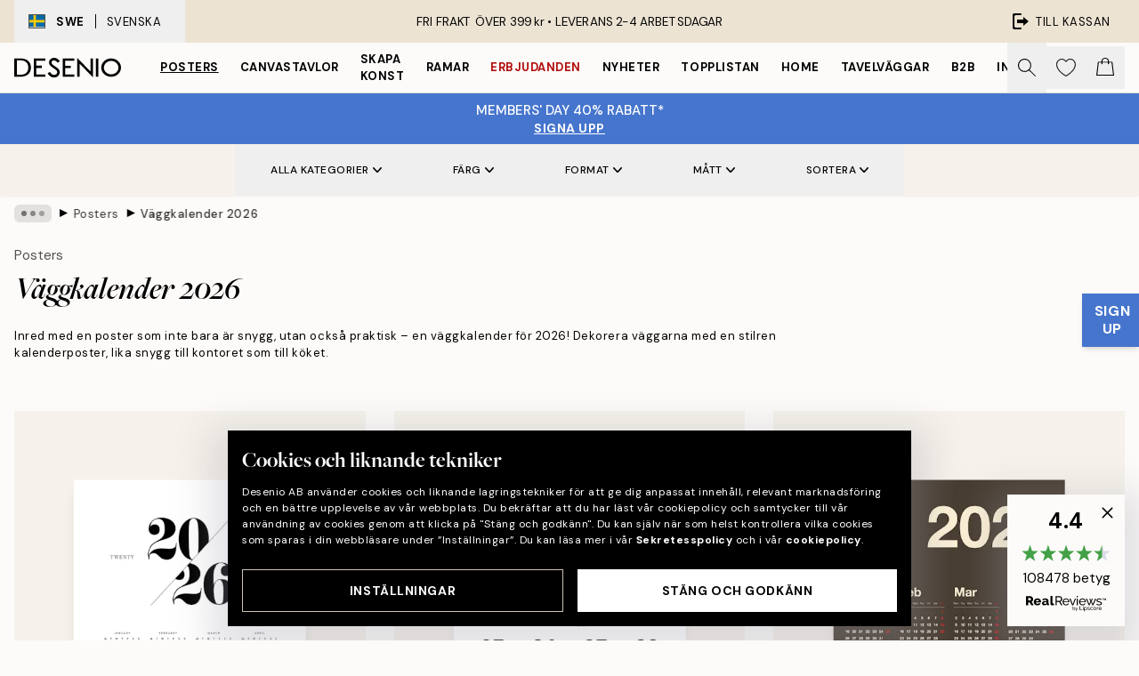

--- FILE ---
content_type: application/javascript; charset=utf-8
request_url: https://desenio.se/_next/static/chunks/7377-f074c7c5edee190a.js
body_size: 12262
content:
try{let e="undefined"!=typeof window?window:"undefined"!=typeof global?global:"undefined"!=typeof globalThis?globalThis:"undefined"!=typeof self?self:{},t=(new e.Error).stack;t&&(e._sentryDebugIds=e._sentryDebugIds||{},e._sentryDebugIds[t]="8dd16b15-e978-4388-9d53-f0960ed53840",e._sentryDebugIdIdentifier="sentry-dbid-8dd16b15-e978-4388-9d53-f0960ed53840")}catch(e){}"use strict";(self.webpackChunk_N_E=self.webpackChunk_N_E||[]).push([[7377],{29146:function(e,t,l){l.d(t,{u:function(){return o}});var n=l(52322),r=l(74149),i=l(77732);let a="flex-1 flex flex-col justify-end items-center last:me-4",o=e=>{var t,l;let{format:o,title:s,value:d,onChange:c,checked:u,disabled:f,id:m,styles:h,...v}=e,b=(0,r.M)("filter-format");m=m||b;let p=f&&!u;return(0,n.jsxs)("label",{"aria-labelledby":"".concat(m,"-title"),className:(0,i.tw)("relative w-full",p&&"opacity-50 pointer-events-none",u?(null==h?void 0:null===(t=h.checked)||void 0===t?void 0:t.container)||(0,i.tw)(a,"bg-black pt-2 px-2 rounded-md"):(null==h?void 0:h.container)||(0,i.tw)(a,"pt-2 px-2 rounded-md")),style:{flexBasis:"landscape"===o?"12.5%":void 0},children:[(0,n.jsx)("input",{...v,type:"checkbox",id:m,name:s,value:d,checked:u,className:(0,i.tw)("absolute top-0 left-0 w-full h-full",p?"cursor-default":"cursor-pointer"),onChange:c,disabled:p}),(0,n.jsx)("div",{className:(null==h?void 0:h.format)||"h-0 overflow-hidden w-full border-2 border-black bg-white",style:{paddingBottom:(0,i.tw)("portrait"===o&&"137.5%","landscape"===o&&"60%","square"===o&&"100%")}}),(0,n.jsx)("span",{id:"".concat(m,"-title"),className:u?(null==h?void 0:null===(l=h.checked)||void 0===l?void 0:l.title)||"text-center text-white py-1":(null==h?void 0:h.title)||"text-center py-1",children:s})]})}},65027:function(e,t,l){l.d(t,{s:function(){return s}});var n=l(52322),r=l(74149),i=l(77732);let a={red:{background:"#b32312"},orange:{background:"#f37a29"},pink:{background:"#fcc4c8"},blue:{background:"#0f5b99"},green:{background:"#65a550"},brown:{background:"#743f25"},yellow:{background:"#f5df0c"},beige:{background:"#e8d4c1"},gray:{background:"#dadada"},black:{background:"#000"},purple:{background:"#7a238f"},cyan:{background:"#69d8e3"},white:{background:"#fff",border:!0},turquoise:{background:"#12ebc8"},blackAndWhite:{background:"linear-gradient(135deg, #000 0%, #000 50%, #fff 50%, #fff 100%)",border:!0},multi:{background:"linear-gradient(135deg,#cb8a13ff 0%,#e9f98aff 50%,#76bbb8ff 100%)"},silver:{background:"linear-gradient(135deg, #a1a7abff 0%,#dddee0ff 40%,#dddee0ff 50%,#dddee0ff 60%,#a1a7abff 100%)"},gold:{background:"linear-gradient(135deg,#b7a04eff 0%,#f6dc99ff 40%,#f6dc99ff 50%,#f6dc99ff 60%,#b7a04eff 100%)"},copper:{background:"linear-gradient(135deg,#8e4432ff 0%,#e5a689ff 40%,#e5a689ff 50%,#e5a689ff 60%,#8e4432ff 100%)"}},o="flex items-center border border-black rounded-md py-2 ps-3 pe-4",s=e=>{var t,l,s,d,c,u,f;let{swatch:m,hideTitle:h,title:v,value:b,onChange:p,checked:x,disabled:g,id:w,styles:y,rounded:j,...k}=e,N=(0,r.M)("filter-swatch");w=w||N;let C=g&&!x;return h?(0,n.jsxs)("label",{title:v,className:(0,i.tw)("relative flex flex-center me-4 mb-4",C&&"opacity-50 pointer-events-none",x?(null==y?void 0:null===(u=y.checked)||void 0===u?void 0:u.container)||(0,i.tw)(j&&"rounded-full","border-2 border-black"):(null==y?void 0:y.container)||(0,i.tw)(j&&"rounded-full","border-2 border-transparent")),children:[(0,n.jsx)("input",{...k,type:"checkbox",id:w,name:v,value:b,checked:x,className:(0,i.tw)("absolute top-0 left-0 w-full h-full",C?"cursor-default":"cursor-pointer"),onChange:p,disabled:C}),(0,n.jsx)("div",{className:(0,i.tw)("transition-transform duration-150 border",x?(0,i.tw)(j&&"rounded-full","w-8 h-8 scale-75"):(0,i.tw)(j&&"rounded-full","w-8 h-8")),style:{background:null===(f=a[m])||void 0===f?void 0:f.background.toString(),borderColor:a[m].border?"darkgray":"transparent"}})]}):(0,n.jsxs)("label",{"aria-labelledby":"".concat(w,"-title"),className:(0,i.tw)("relative mb-4 me-4",C&&"opacity-50 pointer-events-none",x?(null==y?void 0:null===(t=y.checked)||void 0===t?void 0:t.container)||(0,i.tw)(o,"bg-black"):(null==y?void 0:y.container)||(0,i.tw)(o)),children:[(0,n.jsx)("input",{...k,type:"checkbox",id:w,name:v,value:b,checked:x,className:(0,i.tw)("absolute top-0 left-0 w-full h-full",C?"cursor-default":"cursor-pointer"),onChange:p,disabled:C}),(0,n.jsx)("div",{className:(0,i.tw)(x?(null==y?void 0:null===(l=y.checked)||void 0===l?void 0:l.swatch)||"h-5 w-5 me-2 border border-solid rounded-sm border-white":(null==y?void 0:y.swatch)||"h-5 w-5 me-2 border border-solid rounded-sm"),style:{background:null===(s=a[m])||void 0===s?void 0:s.background.toString(),borderColor:!x&&(null===(d=a[m])||void 0===d?void 0:d.border)?"lightgray":"transparent"}}),(0,n.jsx)("span",{id:"".concat(w,"-title"),className:x?(null==y?void 0:null===(c=y.checked)||void 0===c?void 0:c.title)||"text-white":(null==y?void 0:y.title)||"",children:v})]})}},31281:function(e,t,l){l.d(t,{N:function(){return o}});var n=l(52322),r=l(74149),i=l(77732);let a="border border-black rounded-md px-4 py-2",o=e=>{var t,l;let{title:o,value:s,onChange:d,checked:c,disabled:u,id:f,isSizeFilter:m,styles:h,...v}=e,b=(0,r.M)("filter-tag");f=f||b;let p=u&&!c;if(m){let e=o.split(" - ");e.length>1&&(o=e[0]+"<br>"+e[1])}return(0,n.jsxs)("label",{"aria-labelledby":"".concat(f,"-title"),className:(0,i.tw)("relative mb-4 me-4",p&&"opacity-50 pointer-events-none",c?(null==h?void 0:null===(t=h.checked)||void 0===t?void 0:t.container)||(0,i.tw)(a,"bg-black"):(null==h?void 0:h.container)||a),children:[(0,n.jsx)("input",{...v,type:"checkbox",id:f,name:o,value:s,checked:c,className:(0,i.tw)("absolute top-0 left-0 w-full h-full",p?"cursor-default":"cursor-pointer"),onChange:d,disabled:p}),(0,n.jsx)("span",{id:"".concat(f,"-title"),className:c?(null==h?void 0:null===(l=h.checked)||void 0===l?void 0:l.title)||"text-white":null==h?void 0:h.title,dangerouslySetInnerHTML:{__html:o}})]})}},13374:function(e,t,l){l.d(t,{h:function(){return a}});var n=l(52322),r=l(28629),i=l(77732);let a=e=>{let{children:t,legend:l,innerRef:a,hideLegend:o=!1,styles:s,...d}=e;return(0,r.H)(l)&&l.length>30&&console.warn("Best practices suggest a shorter legend string length. The cap is currently set to 30 characters."),(0,n.jsxs)("fieldset",{ref:a,...d,className:null==s?void 0:s.fieldset,children:[(0,n.jsx)("legend",{className:(0,i.tw)("max-w-max",o?"visually-hidden":(null==s?void 0:s.legend)||"text-sm"),children:l}),t]})}},20668:function(e,t,l){l.d(t,{s:function(){return c}});var n=l(52322),r=l(2784),i=l(96577),a=l.n(i),o=l(12251),s=l(77732),d=l(48423);let c=e=>{let{value:t,text:l,max:i=100,duration:c=0,barColor:u="rgba(229, 231, 235)",fillColor:f="#000",styles:m,...h}=e,v=c>0,b=(0,r.useMemo)(()=>(0,o.c)(f,"#fff"),[f]);return(0,n.jsxs)("div",{...h,role:"progressbar",className:(0,s.tw)("overflow-hidden rounded-full",null==m?void 0:m.container),"aria-valuemin":0,"aria-valuenow":t>=i?i:t,"aria-valuemax":i,style:{backgroundColor:u},children:[(0,n.jsx)("div",{className:(0,s.tw)("h-full max-w-full",null==m?void 0:m.bar,c>0&&"ease-in-out"),style:{width:t>=i?"100%":t/i*100+"%",transitionProperty:(0,s.tw)(v&&"width"),transitionDuration:(0,s.tw)(v&&"".concat(c,"ms")),backgroundColor:f}}),l&&(0,n.jsxs)("div",{className:"z-10 flex items-center justify-center w-full px-4 py-1.5 text-center",children:[t>=i&&(0,n.jsx)(a(),{src:d.Z,alt:"Check icon",height:13,width:13,"aria-hidden":"true",className:"#fff"===b?"invert":""}),(0,n.jsx)("p",{className:"px-2",style:{color:b},dangerouslySetInnerHTML:{__html:l}})]})]})}},41127:function(e,t,l){l.d(t,{_:function(){return i}});var n=l(52322),r=l(2784);let i=e=>{let{condition:t,children:l}=e;return(0,n.jsx)(n.Fragment,{children:t?r.Children.toArray(l).reverse().map(e=>e):l})}},35471:function(e,t,l){l.d(t,{t:function(){return s}});var n=l(52322),r=l(2784),i=l(77732),a=l(20238),o=l(49691);let s=e=>{let{children:t,className:l,innerRef:s,__ref__:d,__rootId__:c,__selected__:u,__onChange__:f,__allowDeselect__:m,...h}=e;return(0,n.jsx)("div",{...h,className:(0,i.tw)("flex justify-between items-center",l),ref:s,role:"tablist",children:r.Children.toArray(t).map(e=>(0,a.h)(e)&&"Tab"===(0,o.i)(e)?(0,r.cloneElement)(e,{__ref__:d,__rootId__:c,__onChange__:f,__selected__:u,__allowDeselect__:m}):e)})};s.displayName="Tablist"},72360:function(e,t,l){l.d(t,{e:function(){return i}});var n=l(52322),r=l(77732);let i=e=>{let{children:t,id:l,className:i,__rootId__:a,__selected__:o,...s}=e;return(0,n.jsx)("div",{...s,id:"".concat(a,"-").concat(l,"-panel"),"aria-labelledby":"".concat(a,"-").concat(l,"-tab"),hidden:l!==o,className:(0,r.tw)("relative",i),children:t})};i.displayName="Tabpanel"},69030:function(e,t,l){l.d(t,{v:function(){return c}});var n=l(52322),r=l(2784),i=l(74149),a=l(77732),o=l(20238),s=l(49691),d=l(15256);let c=e=>{let{children:t,className:l,selected:c,onChange:u,label:f,relevant:m=!0,id:h,allowDeselect:v,innerRef:b,...p}=e,x=(0,i.M)("tabs");x=h||x;let g=(0,r.useRef)(null);return g=b||g,(0,n.jsx)(d.q,{relevant:!!m,...p,innerRef:g,id:x,"aria-label":f,className:(0,a.tw)("flex flex-col",l),children:r.Children.toArray(t).map(e=>{if((0,o.h)(e)){if("Tablist"===(0,s.i)(e))return(0,r.cloneElement)(e,{__ref__:g,__rootId__:x,__selected__:c,__onChange__:u,__allowDeselect__:v});if("Tabpanel"===(0,s.i)(e))return(0,r.cloneElement)(e,{__rootId__:x,__selected__:c})}return e})})}},46149:function(e,t,l){l.d(t,{l:function(){return r}});var n=l(5632);let r=()=>{let{query:e,locale:t,asPath:l,replace:r,push:i}=(0,n.useRouter)();return[function(e){let t=!(arguments.length>1)||void 0===arguments[1]||arguments[1],n=arguments.length>2&&void 0!==arguments[2]?arguments[2]:"replace",a=arguments.length>3&&void 0!==arguments[3]&&arguments[3],o=new URL(l,"https://base.url");for(let[t,l]of Object.entries(e))l?o.searchParams.set(t,l):o.searchParams.delete(t);"push"===n?i(o.pathname+o.search,void 0,{scroll:a,shallow:t}):r(o.pathname+o.search,void 0,{scroll:a,shallow:t})},e,t]}},57969:function(e,t,l){l.d(t,{F:function(){return r}});var n=l(2784);let r=e=>(t,l,r)=>{let i=e(t,l,r),a=(0,n.useRef)();(0,n.useEffect)(()=>{void 0!==i.data&&(a.current=i.data)},[i.data]);let o=(0,n.useCallback)(()=>{a.current=void 0},[]),s=void 0===i.data?a.current:i.data,d=void 0===i.data&&void 0!==a.current;return{...i,data:s,isLagging:d,resetLaggy:o}}},17440:function(e,t,l){l.d(t,{Z:function(){return r}});var n=l(53534);let r=(e,t,l,r)=>{let i=new Date((0,n.U)(r).toLocaleString("en-US",{timeZone:l})).getTime(),a=new Date(e).getTime(),o=new Date(t).getTime();return i>a&&i<o}},24634:function(e,t,l){l.d(t,{k:function(){return r}});var n=l(26953);let r=function(){let e=arguments.length>0&&void 0!==arguments[0]?arguments[0]:600;(0,n.A)({element:document.documentElement,position:0,scrollTo:"top",duration:e})}},89038:function(e,t,l){l.d(t,{c:function(){return r},u:function(){return i}});var n=l(65516);let r=(e,t)=>{var l;if(!e)return{productIDs:[t.id],products:[t],firstAddition:!0};(0,n.K)(t.id,"wishlist");let r={...e,firstAddition:!1};return r.productIDs=[...r.productIDs,t.id],null===(l=r.products)||void 0===l||l.unshift(t),r},i=(e,t)=>{if(!e)return null;let l={...e};return l.productIDs&&l.products?(l.productIDs=l.productIDs.filter(e=>e!==t),l.products=l.products.filter(e=>e.id!==t),0===l.productIDs.length)?null:l:null}},59482:function(e,t,l){l.d(t,{i:function(){return i},w:function(){return r}});var n=l(1714);let r=async(e,t)=>await (0,n.sg)("/api/wishlist/add/?locale=".concat(e),t),i=async(e,t)=>await (0,n.sg)("/api/wishlist/remove/?locale=".concat(e),t)},11767:function(e,t,l){l.d(t,{I:function(){return b}});var n=l(52322),r=l(2784),i=l(74149),a=l(17440),o=l(77732),s=l(11591),d=l(12235),c=l(50523),u=l(1637),f=l(29251),m=l(53916),h=l(37153),v=l(93425);let b=(0,r.memo)(function(e){var t;let{product:l,setsize:r,posinset:b,paddingBottom:p,priority:x,styles:g,onClick:w}=e,y=(0,i.M)("product-card"),{phrases:j}=(0,v.Y)(),{timezone:k}=(0,h.a)(),N=l.articleNumber.startsWith("FOU")||l.articleNumber.startsWith("FAB"),C="personalPhoto"===l.systemCode,P="personalPoster"===l.systemCode,T="poster"===l.systemCode,_="frame"===l.systemCode&&!N,S="giftcard"===l.systemCode,F="passepartout"===l.systemCode,I=["frame","passepartout","posterHanger"].includes(l.systemCode),D=null===(t=l.categoryIDs)||void 0===t?void 0:t.includes(319),A=l.comingAt?l.comingAt:null;A&&!(0,a.Z)("2025/02/19 00:00:00",A,k)&&(A=null);let z=l.limitedEdition&&!l.hasStock,E=!!l.limitedEdition&&j["limited.unique-piece"];return z&&(E=j["limited.sold-out"]),A&&(E=j["limited.coming-soon"]),(0,n.jsxs)(s.G,{id:y,setsize:r,posinset:b,hasTitle:!0,hasPrice:!0,url:"/p/".concat(l.URL),className:(null==g?void 0:g.product)||"flex h-full flex-1 flex-col",children:[(0,n.jsxs)("div",{className:"relative overflow-hidden",onClickCapture:w,children:[(0,n.jsx)(d.O,{images:l.images,priority:x,shadow:T||P||S,paddingBottom:p,alt:l.shortTitle?l.shortTitle:l.title,limitedEditionText:E,uniquePiece:!!E&&!z&&!A,styles:{...null==g?void 0:g.image,container:T||P||_||S?"bg-brand-ivory-300":"bg-white"},mainImagePadding:T||P||_||S||F,cover:!0}),(0,n.jsx)(c.K,{title:l.campaignBadge,categoryIDs:l.categoryIDs,isOutlet:D,isCreateArt:C,styles:(null==g?void 0:g.flare)||{container:"absolute top-2 start-2 md:top-3 md:start-3",item:"py-1 px-2 text-tiny"}}),(0,n.jsx)(m.yc,{product:l,priority:x,iconSize:20,iconWidth:22,styles:{container:"absolute p-3 md:p-4 end-0 bottom-0",...null==g?void 0:g.favorite}})]}),(0,n.jsxs)("span",{className:"mt-2 block truncate text-tiny uppercase text-brand-900",children:[I&&l.optionsTitle,I&&l.optionsTitle&&l.collectionTitle&&" • ",l.collectionTitle&&l.collectionTitle,"\xa0"]}),(0,n.jsx)("div",{className:"relative flex h-full flex-1 items-start",children:(0,n.jsxs)("section",{className:"flex h-full flex-1 flex-col overflow-hidden",children:[(0,n.jsx)(u.r,{title:l.shortTitle?l.shortTitle:l.title,id:y,className:(0,o.tw)(null==g?void 0:g.title,"font-display text-md font-medium lg:text-lg")}),"galleryWall"!==l.systemCode&&!A&&!z&&(0,n.jsx)(f.z,{price:l.price,campaignPrice:l.campaignPrice,categoryIDs:l.categoryIDs,id:y,styles:(null==g?void 0:g.price)||{container:"mb-1 font-medium lg:text-md text-sm whitespace-nowrap"},showOnlyPrice:1===l.numCombinations}),!!(A||z)&&(0,n.jsx)("span",{className:"mb-1 whitespace-nowrap text-xs font-medium uppercase",children:E})]})})]})})},51531:function(e,t,l){l.d(t,{K:function(){return a}});var n=l(52322),r=l(38964),i=l(11767);let a=e=>{let{products:t,page:l,shadow:a,paddingBottom:o,prioritySettings:s,isSearch:d}=e,{trackPosthogEvent:c}=(0,r.GB)();if(!t)return null;let{pageSize:u=36,firstXPerPage:f=3}=s||{};return(0,n.jsx)(n.Fragment,{children:t.items.slice(d||1!==l?0:6).map((e,s)=>{if("framingService"===e.systemCode)return;let m=s+1+(d||1!==l?0:6)+t.items.length*(l-1),h=Math.ceil(m/u);return(0,n.jsx)(i.I,{product:e,setsize:t.totalHits,posinset:m,priority:m+u-h*u<=f,shadow:a,paddingBottom:o,styles:{product:"mb-3 lg:mb-6 pinterest-enabled"},onClick:()=>d&&!(0,r.H)()&&c("onSearchListItemClicked",{articleNumber:e.articleNumber})},e.articleNumber)})})}},56688:function(e,t,l){l.d(t,{b:function(){return p}});var n=l(52322),r=l(34869),i=l(2784),a=l(62516),o=l(40299),s=l(51646),d=l(80227),c=l(74149),u=l(77732),f=l(15318),m=l(83697),h=l(22801);let v=e=>{let{isOpen:t,onClose:l,title:r,text:v,slot:b,acceptText:p,rejectText:x,blocking:g,focus:w="reject",styles:y}=e,j=(0,h.P)();(0,o.h)(t);let k=(0,i.useRef)(null),N=(0,i.useRef)(null),C=(0,i.useRef)(null),[P,T]=(0,s._)(C,t);(0,d.N)(t);let _=(0,c.M)("alert");return((0,i.useEffect)(()=>{var e,l;t&&("accept"===w?null===(e=k.current)||void 0===e||e.focus():null===(l=N.current)||void 0===l||l.focus())},[t,w]),T)?(0,n.jsx)(a.Z,{children:(0,n.jsx)(n.Fragment,{})}):(0,n.jsx)(a.Z,{children:(0,n.jsxs)(f.K,{isActive:!0,onMouseDown:e=>e.stopPropagation(),onMouseUp:e=>e.stopPropagation(),onClick:e=>e.stopPropagation(),onPointerDown:e=>e.stopPropagation(),onPointerUp:e=>e.stopPropagation(),onTouchStart:e=>e.stopPropagation(),onTouchEnd:e=>e.stopPropagation(),children:[(0,n.jsx)(m.O,{"aria-hidden":"true",onClick:()=>!g&&l("reject"),className:(0,u.tw)("use-animation z-100 transition-opacity duration-200",null==y?void 0:y.overlay),style:{opacity:P?".40":"0"}}),(0,n.jsx)("div",{className:"ignore-optimizations flex-center z-max pointer-events-none fixed left-0 top-0 flex h-full w-full p-4",children:(0,n.jsxs)("section",{ref:C,role:"alertdialog","aria-labelledby":"".concat(_,"-title"),"aria-describedby":"".concat(_,"-text"),className:(0,u.tw)("use-animation pointer-events-auto max-w-md overflow-hidden transition-all duration-300",null==y?void 0:y.alert),style:{maxHeight:"90vh",transform:P?"translate3d(0, 0, 0)":"translate3d(0, -.5rem, 0)",opacity:P?"1":"0"},children:[(0,n.jsx)("span",{id:"".concat(_,"-title"),className:null==y?void 0:y.title,children:r}),(0,n.jsxs)("div",{className:(0,u.tw)("hide-scrollbar overflow-y-auto overscroll-contain",null==y?void 0:y.content),children:[(0,n.jsx)("p",{id:"".concat(_,"-text"),className:null==y?void 0:y.text,children:v}),b&&(0,n.jsx)("div",{className:null==y?void 0:y.slot,children:b})]}),(0,n.jsxs)("div",{className:null==y?void 0:y.buttons,children:[(0,n.jsx)("button",{ref:N,onClick:()=>l("reject"),className:(0,u.tw)(null==y?void 0:y.button,null==y?void 0:y.reject),children:x||j["common.reject"]}),(0,n.jsx)("button",{ref:k,onClick:()=>l("accept"),className:(0,u.tw)(null==y?void 0:y.button,null==y?void 0:y.accept),children:p||j["common.accept"]})]})]})})]})})},b={alert:"bg-white flex flex-1 flex-col items-center shadow-modal rounded-lg sm:rounded-2xl p-4 sm:p-0",overlay:"bg-black",title:"h3 uppercase pt-2 sm:pt-6 px-4 text-center mb-3",content:"px-4 flex flex-col pb-4 py-1",slot:"mt-3",text:"mb-2 text-center",buttons:"w-full flex flex-col sm:flex-row",accept:"button button-primary rounded-none sm:rounded-be-2xl sm:m-0",reject:"button button-secondary rounded-none sm:rounded-bs-2xl mb-4 sm:m-0"},p=e=>{let{styles:t,...l}=e,i=(0,r.T)(b,t);return(0,n.jsx)(v,{styles:i,...l})}},53916:function(e,t,l){l.d(t,{yc:function(){return x}});var n=l(52322),r=l(34869),i=l(96577),a=l.n(i),o=l(5632),s=l(49857),d=l(77732),c=l(89038),u=l(4254),f=l(59482);let m=e=>{let{children:t,product:l,icon:r,iconSize:i=17,iconWidth:m,priority:h=!1,styles:v,style:b,onClick:p,onChange:x,...g}=e,{locale:w=""}=(0,o.useRouter)(),{wishlist:y}=(0,u.E)(),j=null!=y&&!!y.productIDs&&y.productIDs.includes(l.id);if("galleryWall"!==l.systemCode)return(0,n.jsxs)("button",{...g,"aria-label":j?"Add this product to wishlist":"Remove this product from wishlist",className:(0,d.tw)((null==v?void 0:v.container)||"flex-center flex",(null==v?void 0:v.containerAnimation)||"scale-100 transition duration-300 active:scale-90 active:duration-0"),onClick:async e=>{e.preventDefault(),e.stopPropagation(),null==p||p(e);let t=l.id;if(j){let e=(0,c.u)(y,t);(0,s.JG)("/api/wishlist/?locale=".concat(w),e,!1),await (0,f.i)(w,{productID:t}),null==x||x(!1)}else{let e=(0,c.c)(y,l);(0,s.JG)("/api/wishlist/?locale=".concat(w),e,!1),await (0,f.w)(w,{productID:t}),null==x||x(!0)}(0,s.JG)("/api/wishlist/?locale=".concat(w))},style:{...b,minHeight:i,minWidth:i},children:[(0,n.jsx)(a(),{src:j?r.filled:r.outline,height:i,width:m||i,style:{width:m||i,height:i},alt:"Heart icon","aria-hidden":"true",priority:h,className:null==v?void 0:v.icon}),t]})};var h=l(79038),v=l(40333);let b={},p={icon:{filled:h.Z.src,outline:v.Z.src}},x=e=>{let{onClick:t,styles:l,...i}=e,a=(0,r.T)(b,l),o=async()=>{};return(0,n.jsx)(m,{...p,styles:a,onClick:e=>{o(),null==t||t(e)},...i})}},29463:function(e,t,l){l.d(t,{gm:function(){return v}});var n=l(52322),r=l(34869),i=l(2784),a=l(74149),o=l(77732),s=l(84752),d=l(26171),c=l(20668),u=l(22801);let f=e=>{let{showing:t,total:l,itemType:r,onClick:f,onPointerEnter:m,loading:h,onPreload:v,activityIndicatorProps:b,barColor:p,fillColor:x,styles:g,...w}=e,y=(0,u.P)(),j=(0,a.M)("show-more"),k=w.id||j,[N,C]=(0,i.useState)(!1),P=(0,i.useRef)(null);return((0,i.useEffect)(()=>{let e=P.current;if(!e)return;let t=new IntersectionObserver(e=>{let[t]=e;t.isIntersecting&&!h&&(null==v||v())},{root:null,rootMargin:"2000px"});return t.observe(e),()=>{t.disconnect()}},[v,h]),0===l)?null:(0,n.jsxs)("div",{className:(0,o.tw)("flex-center flex flex-col",null==g?void 0:g.container),children:[t<l&&(0,n.jsx)("button",{ref:P,...w,type:"button",onClick:()=>{f(),C(!1)},onPointerEnter:()=>{C(!0),N||null==m||m()},className:(0,o.tw)("relative",null==g?void 0:g.button),children:h?(0,n.jsx)(d.z,{...b}):y["common.show-more"]}),(0,n.jsxs)("div",{className:(0,o.tw)("w-full",null==g?void 0:g.progressWrapper),children:[(0,n.jsx)(c.s,{"aria-labelledby":"".concat(k,"-text"),barColor:p,fillColor:x,value:t,max:l,styles:{container:null==g?void 0:g.progressTotal,bar:null==g?void 0:g.progressCurrent}}),(0,n.jsx)("span",{id:"".concat(k,"-text"),"aria-hidden":"true",className:(0,o.tw)("text-center",null==g?void 0:g.progressText),children:(0,s.T)(y[r?({reviews:"show-more.showing-x-of-y-reviews",products:"show-more.showing-x-of-y"})[r]:"show-more.showing-x-of-y"],t>=l?l:t,l)})]})]})},m={container:"flex-col-reverse",button:"button button-primary",progressWrapper:"flex flex-col-reverse mb-4 items-center",progressTotal:"h-1 w-64",progressText:"mb-1 text-xs uppercase"},h={activityIndicatorProps:{color:"white",bgColor:"transparent",size:15}},v=e=>{let{activityIndicatorProps:t,styles:l,barColor:i="#ECE3D3",...a}=e,o=(0,r.T)(m,l);return(0,n.jsx)(f,{barColor:i,...h,...t,styles:o,...a})}},73828:function(e,t,l){l.d(t,{O:function(){return s}});var n=l(52322),r=l(34869),i=l(77732);let a=e=>{let{children:t,innerRef:l,htmlFor:r,styles:a,__ref__:o,__rootId__:s,__selected__:d,__onChange__:c,__allowDeselect__:u,...f}=e,m=d===r,h=()=>{if(c){if((null==o?void 0:o.current)&&m&&!u){let e=o.current.querySelector("#".concat(s,"-").concat(r,"-panel"));if(e)return e.focus()}return c(m&&u?null:r)}},v=e=>{var t;let l;switch(e.preventDefault(),e.key){case" ":case"Enter":return h()}if(!c)return;let n=null===(t=e.target.parentNode)||void 0===t?void 0:t.querySelectorAll("button[role=tab]:not([disabled])");if(!n)return;let r=Array.from(n).findIndex(t=>t===e.target);switch(e.key){case"ArrowLeft":l=r-1<0?n[n.length-1]:n[r-1];break;case"ArrowRight":l=r+1>n.length-1?n[0]:n[r+1];break;case"Home":l=n[0];break;case"End":l=n[n.length-1]}l&&(c(l.dataset.identifier),l.focus())};return(0,n.jsx)("button",{...f,ref:l,role:"tab",id:"".concat(s,"-").concat(r,"-tab"),tabIndex:null===d?0:m?0:-1,onClick:h,onKeyUp:e=>v(e),onKeyDown:e=>["ArrowLeft","ArrowRight","Home","End"," ","Enter"].includes(e.key)&&e.preventDefault(),"aria-selected":m,"data-identifier":r,"aria-controls":"".concat(s,"-").concat(r,"-panel"),className:(0,i.tw)("flex-1 truncate",m?(0,i.tw)("cursor-default",null==a?void 0:a.selectedTab,null==a?void 0:a.tab):null==a?void 0:a.tab),children:t||r})};a.displayName="Tab";let o={tab:"py-2 border-b-2 border-brand-ivory-500 uppercase text-black disabled:text-black/50",selectedTab:"!border-black"},s=e=>{let{styles:t,...l}=e,i=(0,r.T)(o,t);return(0,n.jsx)(a,{styles:i,...l})};s.displayName="Tab"},20446:function(e,t,l){l.d(t,{v:function(){return x}});var n=l(52322),r=l(24634),i=l(77732),a=l(30778),o=l(27371),s=l(21933),d=l(39525),c=l(65027),u=l(29146),f=l(31281),m=l(29263),h=l(58178),v=l(47813),b=l(93425);let p="flex px-3 py-5 text-tiny font-medium uppercase lg:px-6 xl:px-10",x=e=>{var t,l;let{stickyOffset:x,categoryNavigation:g,category:w,activeFilterIds:y,sorting:j,recommendationFilter:k,onFilterChange:N,onPageChange:C,onParamChange:P,onSortingChange:T,onRecommendationsUpdate:_}=e,{phrases:S}=(0,b.Y)(),F=(e,t,l)=>{let n=e.target,i=Number(n.value);if(!y)return;let a=n.checked?[...y,i]:y.filter(e=>e!==i);if((0,r.k)(),t&&l&&_){let e={...k},r=e[t]||[];(r=n.checked?[...r,l]:r.filter(e=>e!==l)).length>0?e[t]=r:delete e[t],_(e)}N(a),C(1),P({page:"",sections:"",filters:a.join(" ")})};return(0,n.jsx)("aside",{className:"sticky z-10 flex bg-brand-ivory-300 px-4 shadow-sm",style:{top:x-1},children:(0,n.jsxs)("div",{className:"mx-auto hidden h-full flex-col items-center md:flex lg:flex-row",children:[(0,n.jsxs)(a.s,{relevant:!0,label:"Category navigation and filter",orientation:"horizontal",className:"z-20 flex flex-wrap",children:[g&&((null==g?void 0:g.items.length)>1||(null==g?void 0:null===(t=g.items[0])||void 0===t?void 0:t.children))&&(0,n.jsxs)(o.y,{click:!0,shouldRenderConditionally:!0,className:"lg:relative",children:[(0,n.jsx)(s.g,{useArrow:!0,className:p,children:S["common.all-categories"]}),(0,n.jsx)(d.A,{className:"hide-scrollbar absolute left-0 z-30 max-h-[60vh] w-full overflow-scroll bg-brand-ivory-300 p-4 pt-4 shadow-lg lg:w-auto",children:(0,n.jsx)(m.CategoryDesktopNavigation,{categoryNavigation:g,styles:{container:"max-w-fit"}})})]}),null==w?void 0:null===(l=w.filters)||void 0===l?void 0:l.map(e=>{let t=e.items.reduce((e,t)=>y.includes(t.id)?e+1:e,0);return(0,n.jsxs)(o.y,{click:!0,shouldRenderConditionally:!0,className:"lg:relative",children:[(0,n.jsx)(s.g,{useArrow:!0,className:(0,i.tw)(p,t&&"!font-bold"),children:"".concat(e.title," ").concat(t?" (".concat(t,")"):"")}),(0,n.jsx)(d.A,{className:"absolute left-0 w-full min-w-80 bg-brand-ivory-300 p-4 pt-4 shadow-lg",children:(0,n.jsx)("div",{className:"flex flex-wrap",children:(()=>{switch(e.systemCode){case"colors":return e.items.map(t=>(0,n.jsx)(c.s,{swatch:t.systemCode,title:t.title,value:t.id,onChange:l=>F(l,e.systemCode,t.systemCode),checked:null==y?void 0:y.includes(t.id),disabled:0===t.numberOfProducts,hideTitle:!0},t.id));case"format":return(0,n.jsx)("div",{className:"grid grid-cols-1",children:e.items.map(t=>(0,n.jsx)(u.u,{title:t.title,value:t.id,onChange:l=>F(l,e.systemCode,t.systemCode),checked:null==y?void 0:y.includes(t.id),disabled:0===t.numberOfProducts,styles:{format:" ",checked:{container:"uppercase font-bold text-tiny mb-1 bg-brand-cream px-4 py-1 max-w-fit",title:"text-black"},container:"uppercase text-tiny font-medium mb-1 px-4 py-1"}},t.id))});default:return(0,n.jsx)("div",{className:"relative grid grid-cols-2",children:e.items.map(t=>(0,n.jsx)(f.N,{title:t.title,value:t.id,onChange:l=>F(l,e.systemCode,t.systemCode),checked:null==y?void 0:y.includes(t.id),disabled:0===t.numberOfProducts,styles:{checked:{container:"bg-brand-cream px-4 py-2 text-tiny max-w-fit font-bold w-1/2 min-w-fit",title:"text-black"},container:"px-4 py-2 text-tiny font-medium w-1/2 min-w-fit"},isSizeFilter:"size"===e.systemCode},t.id))})}})()})})]},e.id)}),j&&T&&(0,n.jsxs)(o.y,{click:!0,shouldRenderConditionally:!0,className:"lg:relative",children:[(0,n.jsx)(s.g,{useArrow:!0,className:p,children:S["filter-slideover.sorting"]}),(0,n.jsx)(d.A,{className:"absolute left-0 w-full min-w-72 bg-brand-ivory-300 p-4 pt-4 shadow-lg",children:(0,n.jsx)(h.Sorting,{onPageChange:e=>C(e),onParamChange:e=>P(e),onSortingChange:e=>T(e),sorting:j})})]})]}),!!y.length&&(0,n.jsx)(v.FiltersClear,{onPageChange:C,onParamChange:P,onFilterChange:N,onRecommendationsUpdate:_,activeFilters:y,desktopNav:!0})]})})}},22310:function(e,t,l){l.d(t,{c:function(){return x}});var n=l(52322),r=l(2784),i=l(96577),a=l.n(i),o=l(71758),s=l(92992),d=l(77732),c=l(59840),u=l(93425),f=l(93140),m={src:"/_next/static/media/categories.7022c1c2.svg",height:1e3,width:1e3,blurWidth:0,blurHeight:0},h={src:"/_next/static/media/filter.6193d202.svg",height:1e3,width:1e3,blurWidth:0,blurHeight:0},v={src:"/_next/static/media/sorting.b0c45561.svg",height:1e3,width:920,blurWidth:0,blurHeight:0};let b="w-full px-4 flex flex-center py-3 group border-0 disabled:opacity-50",p="flex flex-center h-11 w-11 hover:bg-black/5 border-brand-500/50 rounded-full",x=e=>{let{center:t,showCategories:l,totalHits:i,filters:a,activeFilters:u,sorting:f}=e,m=(0,o.a)("md"),h=(0,r.useRef)(null),v={totalHits:i,filters:a,activeFilters:u,sorting:f},[b,p]=(0,r.useState)(0);if((0,r.useEffect)(()=>{var e,t;!m&&p(((null===(e=(0,s.kx)())||void 0===e?void 0:e.clientHeight)||0)+((null===(t=(0,s.TZ)())||void 0===t?void 0:t.clientHeight)||0)-1||-1)},[m]),!m)return(0,n.jsx)(n.Fragment,{children:(0,n.jsx)("div",{ref:h,className:(0,d.tw)("bg-blur border-brand-500/33 sticky z-10 flex w-full border-b border-t bg-brand-white/75 md:hidden",t?"justify-center":"justify-between"),style:{top:b},children:l?(0,n.jsxs)(n.Fragment,{children:[(0,n.jsx)(w,{}),(0,n.jsx)(c.Y,{className:"h-[45px] bg-brand-500",orientation:"vertical",style:{minWidth:1}}),(0,n.jsx)(k,{...v})]}):(0,n.jsxs)(n.Fragment,{children:[(0,n.jsx)(y,{...v}),(0,n.jsx)(c.Y,{className:"bg-brand-500 sm:hidden",orientation:"vertical"}),(0,n.jsx)(j,{...v})]})})})},g=e=>{let{src:t,size:l,disabled:r,rtlMirror:i}=e;return(0,n.jsx)(a(),{src:t,alt:"Category toolbar icon","aria-hidden":"true",style:{height:l,width:l},className:(0,d.tw)(r&&"opacity-50",i&&"rtl-mirror")})},w=e=>{let{className:t,isIcon:l,...r}=e,{phrases:i}=(0,u.Y)(),{categorySlideover:a,setCategorySlideover:o}=(0,f.l)();return(0,n.jsxs)("button",{...r,tabIndex:l?-1:void 0,className:(0,d.tw)(l?p:b,t),onClick:()=>o(!a),children:[(0,n.jsx)(g,{src:m,size:17,rtlMirror:!0}),(0,n.jsx)("span",{className:(0,d.tw)("ms-2 truncate",l?"visually-hidden":"hidden xs:inline"),children:i["common.all-categories"]})]})},y=e=>{let{className:t,isIcon:l,filters:r,activeFilters:i,totalHits:a,...o}=e,{phrases:s}=(0,u.Y)(),{filterSlideover:c,setFilterSlideover:m}=(0,f.l)();return void 0===r?null:(0,n.jsxs)("button",{...o,tabIndex:l?-1:void 0,disabled:!(null==r?void 0:r.length),className:(0,d.tw)(l?p:b,t),onClick:()=>m("Filters"===c?null:"Filters"),children:[(0,n.jsx)(g,{src:h,size:17,invert:!l&&!!(null==i?void 0:i.length),disabled:!(null==r?void 0:r.length)}),(0,n.jsx)("span",{className:(0,d.tw)("ms-2 truncate",l?"visually-hidden":"hidden xs:inline"),children:s["common.filter"]}),(0,n.jsx)("span",{className:(0,d.tw)("relative left-1 top-0 font-body",l&&"visually-hidden"),children:((null==i?void 0:i.length)||0)>0&&"(".concat(null==i?void 0:i.length,")")})]})},j=e=>{let{className:t,isIcon:l,filters:r,activeFilters:i,totalHits:a,sorting:o,...s}=e,{phrases:c}=(0,u.Y)(),{filterSlideover:m,setFilterSlideover:h}=(0,f.l)();return void 0===a?null:(0,n.jsxs)("button",{...s,tabIndex:l?-1:void 0,disabled:!a||!o,className:(0,d.tw)(l?p:b,t),onClick:()=>h("Sorting"===m?null:"Sorting"),children:[(0,n.jsx)(g,{src:v,size:15,disabled:!a||!o}),(0,n.jsx)("span",{className:(0,d.tw)("ms-2 truncate",l?"visually-hidden":"hidden xs:inline"),children:c["common.sort"]})]})},k=e=>{let{className:t,isIcon:l,filters:r,activeFilters:i,totalHits:a,...o}=e,{phrases:s}=(0,u.Y)(),{filterSlideover:c,setFilterSlideover:m}=(0,f.l)();return void 0===a||void 0===r?null:(0,n.jsxs)("button",{...o,tabIndex:l?-1:void 0,disabled:!(null==r?void 0:r.length),className:(0,d.tw)(l?p:b,t),onClick:()=>m("Filters"===c?null:"Filters"),children:[(0,n.jsx)(g,{src:h,size:17,invert:!l&&!!(null==i?void 0:i.length)}),(0,n.jsx)("span",{className:(0,d.tw)("ms-2 truncate",l?"visually-hidden":"hidden xs:inline"),children:s["common.filter-sort"]}),(0,n.jsx)("span",{className:(0,d.tw)("relative left-1 top-0 font-body",l&&"visually-hidden"),children:((null==i?void 0:i.length)||0)>0&&"(".concat(null==i?void 0:i.length,")")})]})}},32534:function(e,t,l){l.d(t,{P:function(){return w}});var n=l(52322),r=l(2784),i=l(25237),a=l.n(i),o=l(71758),s=l(26171),d=l(45475),c=l(69030),u=l(35471),f=l(72360),m=l(73828),h=l(22801),v=l(93425),b=l(93140);let p=a()(()=>l.e(7529).then(l.bind(l,57529)).then(e=>e.Filters),{loadableGenerated:{webpack:()=>[57529]},loading:function(){return(0,n.jsx)(s.z,{})}}),x=a()(()=>Promise.resolve().then(l.bind(l,47813)).then(e=>e.FiltersClear),{loadableGenerated:{webpack:()=>[47813]}}),g=a()(()=>Promise.resolve().then(l.bind(l,58178)).then(e=>e.Sorting),{loadableGenerated:{webpack:()=>[58178]},loading:function(){return(0,n.jsx)(s.z,{})}}),w=e=>{let{onPageChange:t,onParamChange:l,onFilterChange:i,onSortingChange:a,onRecommendationsUpdate:s,filters:w,activeFilters:y,recommendationFilter:j,sorting:k,totalHits:N,filterItems:C}=e,{phrases:P}=(0,v.Y)(),T=(0,h.P)(),{filterSlideover:_,setFilterSlideover:S}=(0,b.l)(),F=(0,o.a)("lg");(0,r.useEffect)(()=>"Filters"!==_||(null==w?void 0:w.length)?"Sorting"!==_||N?void 0:S("Filters"):S("Sorting"),[_,null==w?void 0:w.length,S,N]);let I=w&&Array.isArray(y)&&i,D=k&&a;return I||D?(0,n.jsxs)(d.d,{isOpen:!!_,onClose:()=>S(null),headerPositionIsVariableOnScroll:!0,closeOnEscapePress:!F,direction:"end",navJSX:I?(0,n.jsx)(x,{onPageChange:t,onParamChange:l,onFilterChange:i,onRecommendationsUpdate:s,activeFilters:y}):void 0,styles:{nav:"h-12 flex"},children:[I&&D?(0,n.jsxs)(c.v,{selected:_,onChange:e=>S(e),label:P["common.filter-sort"],className:"flex min-h-fit flex-1 flex-col",children:[(0,n.jsxs)(u.t,{className:"sticky top-0 z-10 shrink-0 bg-white",children:[(0,n.jsx)(m.O,{disabled:!(null==w?void 0:w.length),htmlFor:"Filters",children:P["filter-slideover.filters"]}),(0,n.jsx)(m.O,{disabled:!N,htmlFor:"Sorting",children:P["filter-slideover.sorting"]})]}),(0,n.jsx)(f.e,{id:"Filters",className:"flex-1",children:(0,n.jsx)(p,{onPageChange:t,onParamChange:l,onFilterChange:i,onRecommendationsUpdate:s,filters:w,activeFilters:y,recommendationFilter:j,filterItems:C})}),(0,n.jsx)(f.e,{id:"Sorting",className:"flex-1",children:(0,n.jsx)(g,{onPageChange:t,onParamChange:l,onSortingChange:a,sorting:k})})]}):(0,n.jsxs)(n.Fragment,{children:[I&&(0,n.jsx)(p,{onPageChange:t,onParamChange:l,onFilterChange:i,onRecommendationsUpdate:s,filters:w,activeFilters:y,recommendationFilter:j}),D&&(0,n.jsx)(g,{onPageChange:t,onParamChange:l,onSortingChange:a,sorting:k})]}),(0,n.jsxs)("div",{className:"pb-safe sticky bottom-0 z-10 mt-auto bg-white px-4 lg:pb-0 h-xs:static",children:["Filters"===_&&(0,n.jsxs)("button",{className:"button button-primary my-4",onClick:()=>S(null),children:[P["filter-slideover.see-all"],!!N&&(0,n.jsxs)("span",{className:"relative -top-px font-body",children:["\xa0(",N,")"]})]}),"Sorting"===_&&(0,n.jsx)("button",{className:"button button-primary my-4",onClick:()=>S(null),children:T["slideover.close"]})]})]}):null}},47813:function(e,t,l){l.r(t),l.d(t,{FiltersClear:function(){return f}});var n=l(52322),r=l(2784),i=l(24634),a=l(77732),o=l(84752),s=l(56688),d=l(22801),c=l(93425),u=l(93140);let f=e=>{let{onPageChange:t,onParamChange:l,onFilterChange:f,onRecommendationsUpdate:m,activeFilters:h,desktopNav:v}=e,b=(0,d.P)(),{phrases:p}=(0,c.Y)(),{filterSlideover:x}=(0,u.l)(),[g,w]=(0,r.useState)(!1),y=()=>{f&&f([]),m&&m({}),t(1),l({page:"",sections:"",filters:""}),(0,i.k)()};return h&&((null==h?void 0:h.length)>=3&&"Filters"===x||v)?(0,n.jsxs)(n.Fragment,{children:[(0,n.jsx)("button",{className:(0,a.tw)("z-10 me-2 mt-2 flex h-6 items-center bg-brand-cream px-4 text-sm md:mt-0",v?"mb-2 min-w-fit font-bold lg:mb-0":"ms-auto"),"aria-label":"Clear all filters",onClick:()=>(null==h?void 0:h.length)>=5?w(!0):y(),children:(0,o.T)(p["filters-clear.clear-x"],"(".concat(h.length,")"))}),(0,n.jsx)(s.b,{isOpen:g,onClose:e=>{"accept"===e&&y(),w(!1)},title:p["filters-clear.clear"],text:p["filters-clear.clear-confirm"],acceptText:(0,o.T)(p["filters-clear.clear-x"],"(".concat(h.length,")")),rejectText:b["common.cancel"]})]}):null}},58178:function(e,t,l){l.r(t),l.d(t,{Sorting:function(){return g}});var n=l(52322),r=l(2784),i=l(71758),a=l(24634),o=l(34869),s=l(74149),d=l(77732),c=l(13374),u=l(81534),f=l(22801);function m(e){var t,l,r;let{radios:i,color:a="black",name:o,id:m,label:h,value:v,hint:b,errors:p,required:x,disabled:g,__methods__:w={},styles:y,...j}=e,k=(0,f.P)(),{__register__:N,__watch__:C,__rules__:P}=w,T=(0,s.M)("input-radio");m=m||T,!x&&Array.isArray(p)&&(null==p?void 0:p.length)&&console.warn('To display "errors" in <SCInputRadio />, please set "required" to true.');let _=C&&C(o),S=!!(p&&p.filter(Boolean).length||P&&P[o]),F=!!b;return(0,n.jsx)(u.oq,{id:m,required:x,disabled:g,inputSlot:(0,n.jsx)(c.h,{legend:h||"",hideLegend:!h,"aria-describedby":S?"".concat(m,"-error"):F&&"".concat(m,"-hint")||void 0,"aria-required":x,styles:{fieldset:(0,d.tw)(null==y?void 0:null===(t=y.input)||void 0===t?void 0:t.fieldset,"flex flex-col"),legend:null==y?void 0:null===(l=y.input)||void 0===l?void 0:l.legend},children:i.map(e=>{var t,l,r;return(0,n.jsxs)("div",{className:(0,d.tw)("flex items-center",null==y?void 0:null===(t=y.input)||void 0===t?void 0:t.wrapper),children:[(0,n.jsxs)("div",{className:"flex-center relative flex h-5 w-5 rounded-full border border-black p-1",children:[(0,n.jsx)("input",{id:"".concat(m,"-").concat(e.value.replace(" ","-")),name:o,type:"radio",value:e.value,disabled:g,checked:void 0===v?void 0:e.value===v,...N&&N(o,x&&{required:!g&&{value:x,message:k["input.required"]}}),...j,className:"absolute h-full w-full cursor-pointer appearance-none"}),(0,n.jsx)("div",{className:(0,d.tw)((null==y?void 0:null===(l=y.input)||void 0===l?void 0:l.radio)||"pointer-events-none h-2 w-2 rounded-full",C&&_!==e.value&&"opacity-0",v!==e.value&&"opacity-0"),style:{backgroundColor:a}})]}),(0,n.jsx)("label",{htmlFor:"".concat(m,"-").concat(e.value.replace(" ","-")),className:null==y?void 0:null===(r=y.input)||void 0===r?void 0:r.label,children:e.label})]},e.value)})}),infoSlot:x&&S?(0,n.jsx)(u.xe,{id:"".concat(m,"-error"),message:p||P&&(null===(r=P[o])||void 0===r?void 0:r.message),className:null==y?void 0:y.error}):F&&(0,n.jsx)(u.b8,{id:"".concat(m,"-hint"),message:b,className:null==y?void 0:y.hint}),styles:{container:null==y?void 0:y.container,label:null==y?void 0:y.label,inputSlot:null==y?void 0:y.inputSlot,infoSlot:null==y?void 0:y.infoSlot}})}let h={input:{wrapper:"mb-2 last:mb-0",label:"ps-3",legend:"text-sm mb-2"},error:"text-urgent text-sm ms-8",hint:"text-sm text-black/50",label:"text-sm mb-1"},v={color:"black"},b=e=>{let{styles:t,...l}=e,r=(0,o.T)(h,t);return(0,n.jsx)(m,{...v,styles:r,...l})};var p=l(93425),x=l(93140);let g=e=>{let{onPageChange:t,onParamChange:l,onSortingChange:o,sorting:s}=e,{phrases:d}=(0,p.Y)(),{filterSlideover:c}=(0,x.l)(),u=(0,i.a)("sm"),f=(0,r.useRef)(s);(0,r.useEffect)(()=>{c||c||u||s===f.current||(0,a.k)()},[c,u,s]);let m=e=>{o&&o(e),t(1),l({page:"",sections:"",sorting:e}),(0,a.k)()};return(0,n.jsx)(b,{name:"sorting",radios:[{value:"custom",label:d["sorting.favorites"]},{value:"asc",label:d["sorting.lowest"]},{value:"desc",label:d["sorting.highest"]},{value:"latest",label:d["sorting.date"]}],value:s,onChange:e=>m(e.target.value),styles:{input:{wrapper:"flex flex-row-reverse items-center h-12 w-full border-b border-brand-ivory-500 px-4",fieldset:"w-full",label:"w-full h-full flex items-center cursor-pointer uppercase text-tiny font-medium"}}})}},2303:function(e,t,l){l.d(t,{Z:function(){return o}});var n,r,i=l(49857),a=function(){return(a=Object.assign||function(e){for(var t,l=1,n=arguments.length;l<n;l++)for(var r in t=arguments[l])Object.prototype.hasOwnProperty.call(t,r)&&(e[r]=t[r]);return e}).apply(this,arguments)},o=(n=i.ZP,r=function(e){return function(t,l,n){return n.revalidateOnFocus=!1,n.revalidateIfStale=!1,n.revalidateOnReconnect=!1,e(t,l,n)}},function(){for(var e=[],t=0;t<arguments.length;t++)e[t]=arguments[t];var l="function"==typeof e[1]?[e[0],e[1],e[2]||{}]:[e[0],null,(null===e[1]?e[2]:e[1])||{}],i=l[0],o=l[1],s=l[2],d=(s.use||[]).concat(r);return n(i,o,a(a({},s),{use:d}))})}}]);